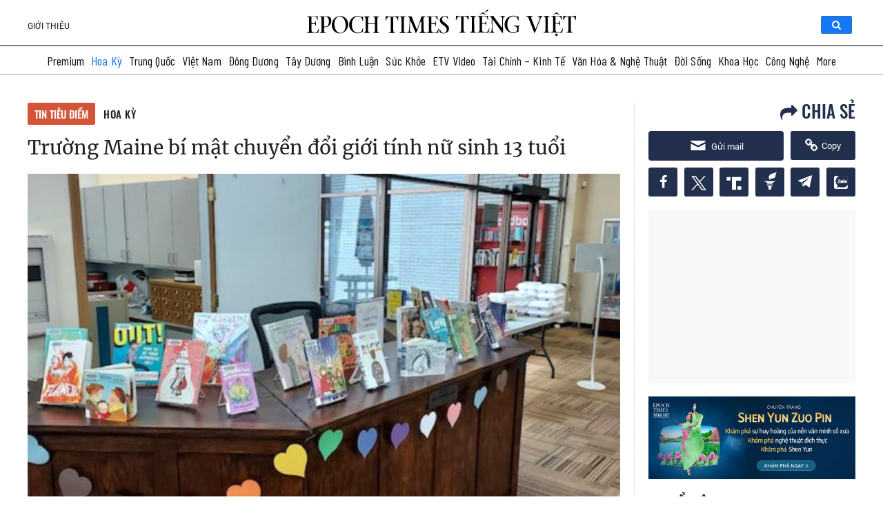

--- FILE ---
content_type: text/css
request_url: https://www.epochtimesviet.com/wp-content/themes/etv4dt/assets/css/style_v2-static_version-20240805010850.min.css
body_size: 5020
content:
.wrap-sticky nav.navbar.bootsnav{position:static}#header #hidden_menu::-webkit-scrollbar{display:none}#hidden_menu{width:100%;font:500 14px/24px Oswald,'Roboto Bold',Arial;background-color:#fff;top:35px;z-index:999;padding:0 8px 0 30px;box-shadow:0 15px 10px -15px #111;overflow-y:auto;-webkit-overflow-scrolling:touch;transform:translate3d(0,0,0);margin:0 auto}.wrap-sticky nav.navbar.bootsnav.on #hidden_menu{padding:8px 8px 0 8px}#hidden_menu .hidden_top_menu,.wrap-sticky nav.navbar.bootsnav.on #hidden_menu .hidden_top_menu{max-width:1220px;margin:0 auto;position:relative;display:flex}#header #hidden_menu .icon_wrapper a span{display:inline}.hidden_top_menu .link_icon_wrapper{max-width:300px;margin-top:32px}#hidden_menu .subscription ul{justify-content:center;border-top:1px solid #ccc;padding:10px 0!important}#hidden_menu .subscription ul li{display:inline-block;margin:0 3px}#hidden_menu .close_icon{text-align:center;padding:3px 0;font:500 14px/24px 'Roboto Regular',Arial;border:1px solid #ccc;width:36px;float:right;border-radius:3px;position:absolute;right:0}#hidden_menu .close_icon a{color:red}#hidden_menu .close_icon a:hover{color:#00f}#hidden_menu .icon_wrapper a{display:inline-block;border:1px solid #000;padding:3px 9px;border-radius:3px;margin:5px 0;width:162px;font:500 14px/24px Oswald,'Roboto Bold',Arial;text-transform:uppercase}#header .full_menu_items{font:500 14px/24px Oswald,'Roboto Bold',Arial;padding-top:32px;display:flex;width:100%}#header .full_menu_items #menu-feature-menu{padding-bottom:20px}#header .full_menu_items #menu-feature-menu>li{padding-bottom:5px}#header .full_menu_items ul.nav-menu>li{padding-bottom:5px}#header .full_menu_items>span{width:33%}.full_menu_items>span{display:inline-block;float:left;width:25%;padding-left:3%;vertical-align:top}.full_menu_items li{list-style-type:none}.full_menu_items ul.nav-menu>li{padding-bottom:8px}.full_menu_items ul.nav-menu>li>a{text-transform:uppercase}.full_menu_items ul.nav-menu li ul.sub-menu{padding:5px 0 0 0}.full_menu_items ul.sub-menu{font-weight:400;font-family:"Roboto Regular",Arial;font-size:15px;padding:0 0 0 50px}.full_menu_items ul.sub-menu li{line-height:1.65}.tin-moi-nhat{background-size:cover!important;background-image:url(/images/v2/tin-moi-nhat-bg.png)!important}.post-most-recent .time_ago{font-family:'Roboto Regular',sans-serif;font-weight:400;font-size:12px;font-style:italic;white-space:nowrap}.cat-binh-luan .post-user-avatar{float:left;width:64px;max-height:64px;overflow:hidden;position:relative}.cat-binh-luan .post-user-avatar img{border-radius:50%;width:64px;height:64px;aspect-ratio:auto 64/64}.cat-binh-luan .post-meta .user_display_name{font:500 12px/21px Oswald,'Roboto Bold',Arial;letter-spacing:.5px;text-transform:uppercase;color:#21211f}.focus-left .cat-binh-luan .post-inner .post-body ul li .post-entry{width:77%}.focus-center .post-author-info{font:500 14px/21px Oswald,'Roboto Bold',Arial;letter-spacing:.5px;text-transform:uppercase;color:#21211f;margin-top:18px}.focus-center .contact-info{background-size:cover!important;background-image:url(/images/v2/follow-us-bg.png)!important;position:relative;margin:20px 0 0;height:86px}.focus-center .contact-info .email-us{font:300 14px/21px Oswald,'Roboto Bold',Arial;letter-spacing:.35px;color:#fff;padding:20px 20px;float:left;width:70%}.focus-center .contact-info .email-us a{color:#fff;text-decoration:none}.focus-center .contact-info .email-us a:hover{text-decoration:underline}.focus-center .contact-info .follow-us{font:300 14px/21px Oswald,'Roboto Bold',Arial;letter-spacing:.35px;color:#fff;padding:1px 10px;float:right;width:28%}.focus-center .top-news-content{margin-bottom:13px}.bao-in-slide{text-align:center;padding:25px 0 15px;background:#f8f7f5;overflow:hidden;margin-bottom:25px}.bao-in-slide .premium_logo{padding-bottom:15px}.bao-in-slide .premium_logo img{width:141px;height:40px}.bao-in-slide .block_title{color:#000;font:500 15px/23px Oswald,'Roboto Bold',Arial;text-align:center;margin-bottom:5px}.bao-in-slide .image.image_slider{width:200px;max-width:100%;margin:auto;opacity:0;visibility:hidden;transition:opacity 1s ease;-webkit-transition:opacity 1s ease;margin-bottom:12px}.bao-in-slide .image.image_slider.slick-initialized{visibility:visible;opacity:1}.bao-in-slide .image.image_slider img{max-height:230px}.bao-in-slide .slick-arrow{position:absolute;top:36%;left:96%;width:28%;cursor:pointer;z-index:3}.bao-in-slide .slick-prev{left:-23.5%}.bao-in-slide .slick-dots{display:none!important}.bao-in-slide .date{font:500 15px/23px Oswald,'Roboto Bold',Arial;padding-top:10px}.bao-in-slide .read_more_cat{border-top:none;margin-bottom:0}.focus-right .video-posts .post-head{background:0 0}.focus-right .video-posts .post-head{border:0;margin:0}.focus-right .video-posts iframe{width:370px;height:171px}.focus-right .video-posts .post-info h3{font-size:15px;line-height:21px;margin-top:5px}.focus-right .video-posts .post-head .title h2{color:#21211f}.focus-right .video-posts .post-inner .widget-container ul li{padding:8px 0 5px}.focus-right .video-posts ul li .article-item{padding:3px 0 3px}.focus-right .video-posts .post-inner{margin-bottom:0}#footer .toprow{padding-bottom:35px}#footer .toprow .icon_wrapper{width:calc(100% - 340px)}#footer .block_title{font:400 14px/21px Oswald,"Roboto Bold",Arial,sans-serif;padding:0 0 20px}#footer .container{padding:50px 0 0 0}#footer .copyright{font:300 12px/21px "Roboto Regular",Arial,sans-serif}#footer-single{position:relative;display:inline-block;width:100%;background:#343434;transform:translate3d(0,0,0);z-index:8}#footer-single .logo-single{text-align:center;padding-top:40px}#footer-single .copyright{text-align:center;color:#fff;padding:10px 0 20px;border-top:0}#footer-single .dmca{text-align:center;padding-bottom:50px}#etv-archive-page .container,#etv-category-page .container,#etv-other-page .container,#etv-single-page .container{width:auto;max-width:1230px}.focus-center .post-inner .post-body .img-wrapper,.focus-center .post-inner .post-body .main-post-inner figure,.news-list-item .img-wrapper,.widget-container .post-thumbnail,.widget-container ul li .post-thumbnail{width:100%;overflow:hidden;margin:0;padding-top:60%;position:relative}.focus-center .post-inner .post-body .img-wrapper img,.focus-center .post-inner .post-body .main-post-inner figure img,.news-list-item .img-wrapper img,.widget-container .post-thumbnai img,.widget-container ul li .post-thumbnail img{position:absolute;top:0;left:50%;width:100%;transform:translate(-50%,0)}.home-subscription .subscription{text-align:center}.home-subscription .subscription img{max-width:1000px!important}*{scrollbar-width:thin;scrollbar-color:#e2e2e2 transparent}::-webkit-scrollbar{width:6px}::-webkit-scrollbar-track{background:0 0}::-webkit-scrollbar-thumb{background-color:#e2e2e2;border-radius:20px;border:3px solid transparent}#podcast{min-height:1200px;padding:0 0 40px}#podcast .top-header{width:100%;height:auto;position:relative}#podcast .top-header .podcast{height:485px}#podcast .top-header .podcast img{height:100%;object-fit:cover;width:100%}#podcast .top-header .logo-podcast{position:absolute;top:50%;left:50%;transform:translate(-50%,-50%)}.spotify-google-podcast .links{display:flex;flex-wrap:wrap}.spotify-google-podcast .links a{margin-bottom:10px;position:relative;border:1px solid #999;border-radius:5px;padding:2px 5px 1px 5px;height:40px;margin-right:12px}.spotify-google-podcast .links a span{display:block;margin:-21px 0 0 36px;font-size:15px}.spotify-google-podcast .links a span.text{position:absolute;font-size:10px;top:3px;white-space:nowrap;left:43px;margin:0}.spotify-google-podcast .links a img{margin-right:10px;margin-top:2px}#podcast .top-header .top-header-bg{width:100%;height:130px;background-size:cover;background-image:url(/images/podcast/podcast-header-bg.png);position:absolute;left:0;bottom:0}#podcast .container{position:relative}.podcast-section-top{display:flex;justify-content:space-between}#podcast .container .list-podcasts{position:relative;top:-95px;width:765px!important;float:left;margin-right:10px}.podcast-chonloc{margin:-95px 0 0;width:383px!important;float:right}.podcast-chonloc .podcast-chonloc-item{margin-bottom:15px}.podcast-noibat{overflow:hidden;border-bottom:1px solid #000;clear:both;top:-60px;position:relative}.podcast-head h2{border-bottom:2px solid #000;padding-bottom:10px;text-transform:uppercase;font:500 20px/23px Oswald,'Roboto Bold',Arial}.slider-podcast-noibat .slick-list{margin-left:-15px;margin-right:-15px}.slider-podcast-noibat .slick-arrow{position:absolute;top:-48px;display:block;padding:0;cursor:pointer;color:transparent;outline:0;background:0 0;z-index:1;width:30px;height:30px;border-radius:50%;border:1px solid #585656}.slider-podcast-noibat .slick-arrow::before{font-family:slick;font-size:5px;line-height:1;opacity:.75;color:transparent;-webkit-font-smoothing:antialiased;-moz-osx-font-smoothing:grayscale;border:solid #000;border-width:0 1px 1px 0;display:inline-block;padding:3px;margin-left:-5px;content:'◻'}.slider-podcast-noibat .slick-arrow.slick-prev::before{margin-left:6px}.slider-podcast-noibat .slick-arrow.slick-prev{right:38px}.slider-podcast-noibat .slick-arrow.slick-next{right:0}.slider-podcast-noibat .slick-arrow.slick-prev::before{transform:rotate(135deg);-webkit-transform:rotate(135deg)}.slider-podcast-noibat .slick-arrow.slick-next::before{transform:rotate(-45deg);-webkit-transform:rotate(-45deg)}#podcast .slider-podcast-noibat article{padding:15px}#podcast .slider-podcast-noibat article .font-common{margin-top:10px;max-height:101px}#podcast .slider-podcast-noibat article .font-common h3{font:300 16px/24px Merriweather,Oswald,Tahoma;margin:5px 0 5px 0;font-weight:700}#podcast .slider-podcast-noibat .post-info-meta,#podcast .slider-podcast-noibat .post-info-meta a{color:#bf7222;font:300 13px/24px Merriweather,Oswald,Tahoma;text-transform:uppercase}#podcast .slider-podcast-noibat p .post-meta-author a{text-transform:none}#podcast .section-podcast .post-meta{font-size:13px;font-style:italic;margin:10px 0}#podcast .section-podcast .img-wrapper a,#podcast .section-podcast article figure a{position:relative;padding-bottom:62.25%;display:block;overflow:hidden;background-color:#000}#podcast .slider-podcast-noibat article figure{max-height:246px;overflow:hidden;position:relative}.slider-podcast-noibat article figure a{max-width:380px;max-height:232px}#podcast .podcast-posts{width:calc(100% - 320px);float:left;padding-left:10px}#podcast .section-podcast article figure a img{position:absolute;top:50%;left:50%;width:100%;transform:translate(-50%,-50%);max-height:246px}#podcast .podcast-posts article{display:flex;border-bottom:1px dotted #898889;padding-bottom:20px}#podcast .read_more_cat{border-top:0}#podcast .podcast-posts article h3.font-common{font:300 16px/24px Merriweather,"Roboto Bold",Arial,sans-serif;margin:0 0 5px 0;font-weight:700}#podcast .podcast-posts article .excerpt{font:400 13px/21px Merriweather,"Roboto Bold",Arial,sans-serif;color:#567}#podcast .podcast-posts article .post-info{padding:0 0 0 15px;flex:1}#podcast .podcast-posts .img-wrapper{width:34%;padding:0}.podcast-sidebar{margin-bottom:20px}.podcast-sidebar .title{padding-bottom:10px}#podcast .podcast-sidebar .news-list-item{display:flex;padding:10px 0 5px;border-bottom:1px dotted #ddd}#podcast .podcast-sidebar .post-entry{flex:1}#podcast .podcast-sidebar .post-thumbnail{width:34%;max-height:60px}.right-box-posts .tag-sidebar-posts-content{max-height:615px;overflow-x:hidden;overflow-y:auto;margin-top:5px;margin-bottom:5px;padding-right:6px}.right-box-posts .covid19-vaccine-posts-content{max-height:326px;overflow-x:hidden;overflow-y:auto;margin-top:5px;margin-bottom:5px;padding-right:6px}.right-box-posts .tai-chinh-sidebar-posts-content{max-height:490px;overflow-x:hidden;overflow-y:auto;margin-top:5px;margin-bottom:5px;padding-right:6px}.author-page .title{text-transform:uppercase;font:600 15px/24px "Roboto Regular",Arial,sans-serif}.author-page ul.eet-author-info{position:relative;padding:0;margin-bottom:0;margin-top:10px}.author-page .eet-author-info li{display:inline-block}.author-page .eet-author-info .author-name{font:500 17px/26px Merriweather,"Roboto Bold",Arial,sans-serif}.author-page .eet-author-info .author-bio{display:block;margin-top:10px;font:500 15px/22px Merriweather,"Roboto Bold",Arial,sans-serif}.author-page .eet-author-info img{border-radius:50%;width:61px;height:61px;aspect-ratio:auto 61/61;margin-right:15px;vertical-align:middle;border:0}#etv-home-page .fluid-width-video-wrapper,#video-home-page .fluid-width-video-wrapper{padding-top:0!important}.crp-list{padding-inline-start:16px!important}.crp-list .crp-list-item-title a{font:500 14px/20px Merriweather,"Roboto Bold",Arial,sans-serif!important;color:#21211f!important}.crp-list .crp-list-item-title a:hover{color:#0d73ea!important;text-decoration:none}h3.crp-list-title{margin-top:16px}.crp-list .crp-list-item-image-grid-view img{max-width:100%!important;width:unset!important}.crp-list-item-title.crp-list-item-title-grid-view{margin-top:8px;margin-bottom:4px;line-height:17px;overflow:hidden}.crp-list-item-date{font:500 12px/22px "Roboto Regular",Arial,sans-serif!important;font-style:italic!important}.wpseo-primary-category{margin-left:4px;font:11px "Roboto Regular",Arial,sans-serif}#etv-home-page .video-section{padding:25px 0 50px 0}.home-list-videos .slick-arrow.slick-prev{position:absolute;left:-24px;top:40%;z-index:1}.home-list-videos .slick-arrow.slick-next{position:absolute;right:-24px;top:40%;z-index:1}.home-list-videos .slick-arrow{display:inline-block;width:48px;height:48px;background:#fff;border-radius:50%;box-shadow:0 0 7px 0 rgb(0 0 0 / 70%);border:none}.home-list-videos .slick-arrow .arrow{border:solid #7f7f7f;border-width:0 2px 2px 0;display:inline-block;padding:7px;position:relative;right:2px;top:3px}.home-list-videos .slick-arrow .arrow.left{position:relative;right:0;left:3px;top:2px;transform:rotate(135deg);-webkit-transform:rotate(135deg)}.home-list-videos .slick-arrow .arrow.right{transform:rotate(-45deg);-webkit-transform:rotate(-45deg)}.home-list-videos .box-youtube-video-home{position:relative;cursor:pointer}.home-video-slider article{margin:0}.block-video .home-video-slider article .post-info h3{height:49px;overflow:hidden}.home-list-videos .box-youtube-video-home .video-player{position:relative;padding-bottom:56.25%;overflow:hidden}.home-list-videos .box-youtube-video-home .video-player iframe,.home-list-videos .box-youtube-video-home .video-player img.img-responsive{position:absolute;top:0;left:0;height:100%}.home-list-videos .box-youtube-video-home iframe{width:100%;height:300px}.home-list-videos .box-youtube-video-home .play-button img{position:absolute;top:calc(50% - 24px);left:calc(50% - 34px)}.block-video .video-list-items .post-info-3 h3{padding:3px 0 0 0}#etv-home-page .block-video .video-list-items{max-height:432px;overflow:auto}.block-video .home-list-videos .col-sm-8{padding-left:0}.block-video .home-list-videos .col-sm-4{padding-right:0}.homepage-podcast-section .playlist-title{margin-bottom:0!important;position:relative}.homepage-podcast-section .read_more_cat.read_more_podcast{position:absolute;width:auto;right:0;top:5px;border:0}.homepage-podcast-section .read_more_cat.read_more_podcast a{text-transform:none;display:flex;align-items:center}.homepage-podcast-section .read_more_cat.read_more_podcast a .arrow_right{position:relative;top:2px}.home-video-slider .slick-arrow{display:none!important}.home-video-slider{opacity:0;visibility:hidden;transition:opacity 1s ease;-webkit-transition:opacity 1s ease}.home-video-slider.slick-initialized{visibility:visible;opacity:1}.home-video-slider:hover .slick-arrow{display:block!important}.homepage-podcast-section{padding:40px 0;background-color:#f0f8ff;margin-bottom:40px}.homepage-podcast-section .post-box{margin-top:20px}.homepage-podcast-section .post-inner{margin:0 -8px}.homepage-podcast-section .post-slider{display:flex;flex-wrap:wrap}.homepage-podcast-section .post-slider article{padding:0 8px;margin-bottom:10px;width:50%}.homepage-podcast-section .post-slider article .img-wrapper{width:100%;float:unset!important}.homepage-podcast-section .post-slider .articles-list .post-info-2{padding:0!important;width:100%;margin:8px auto;display:block}.homepage-podcast-section .post-slider .articles-list .post-info-2 .font-common{margin-top:4px;line-height:19px;overflow:hidden;height:57px;font-size:13px!important;margin-bottom:0;-webkit-line-clamp:3}.homepage-podcast-section .post-slider .articles-list .post-info-2 .font-common a{line-height:19px!important}.homepage-podcast-section .post-slider .articles-list .post-info-2 .post-meta{font-size:13px;text-align:center}.homepage-podcast-section .read_more_cat{padding-top:0!important}.midterm h2{text-align:center}.midterm h2 a{color:#000}.midterm .one_post .article-item h2{font-family:Merriweather;font-size:24px;line-height:34px;color:#000;font-weight:700;margin-top:13px;text-align:left}.midterm .sub_title{font-style:normal;font-weight:400;font-size:20px;line-height:22px;color:#727272;text-align:center;margin-bottom:24px}.midterm .top_block{display:-webkit-flex;display:-ms-flex;display:flex;padding-bottom:24px;border-bottom:1px dashed #e3e3e3}.midterm .top_block .first_post{flex:0 1 auto;padding-right:24px}.midterm .first_post .image{position:relative;line-height:0;margin-bottom:16px}.midterm .first_post .image .video_fit_container{width:100%;position:relative;padding:0;padding-top:56.25%}.midterm .first_post .image .video_fit_container>div.player-container,.midterm .first_post .image .video_fit_container>div.wp-video,.midterm .first_post .image .video_fit_container>iframe{position:absolute;top:0;left:0;width:100%;height:100%!important}.midterm .first_post .image .live_status{position:absolute;top:16px;left:16px;padding:2px 10px;font-family:'News Cycle';font-style:normal;font-size:22px;line-height:27px;text-transform:uppercase;border-radius:3px;color:#fff;background:#ec0000}.midterm .first_post .image .eet_title_video_icon{position:absolute;bottom:16px;left:12px;color:#fff}.midterm .first_post .image .eet_title_video_icon:before{font-size:40px}.midterm .first_post .title{font-family:'Acta Bold';font-style:normal;font-size:38px;line-height:46px;color:#000;margin-bottom:8px;padding:0 8px}.midterm .first_post .box{display:-ms-flex;display:-webkit-flex;display:flex;align-items:flex-end}.midterm .first_post .excerpt{display:inline-block;display:-webkit-inline-box;width:calc(100% - 160px);max-height:96px;overflow:hidden;-webkit-line-clamp:4;-webkit-box-orient:vertical;padding:0 8px;font-family:Acta;font-style:normal;font-weight:500;font-size:17px;line-height:24px;color:#373737}.midterm .see_more{flex-shrink:0;font-family:'News Cycle';font-style:normal;font-weight:375;font-size:22px;line-height:27px;letter-spacing:-.03em;color:#000}.midterm .see_more a{position:relative;color:#000}.midterm .see_more a:after,.midterm .see_more a:before{content:'-';display:block;position:absolute;right:0;top:-3px;transform:rotate(45deg)}.midterm .see_more a:before{top:3px;right:3px;transform:rotate(-45deg)}.midterm .latest_col{flex:0 0 32%;padding-left:24px;border-left:1px dashed #dbdbdb}.midterm .latest_col .block_title{font-family:'News Cycle';font-style:normal;font-weight:475;font-size:20px;line-height:22px;letter-spacing:-.03em;color:#000;background-color:unset;margin-bottom:12px;padding:0}.midterm .latest_col .one_post:not(:last-child){margin-bottom:32px;padding-bottom:20px;border-bottom:1px dashed #e3e3e3}.midterm .latest_col .cat_name{font-family:'News Cycle';font-style:normal;font-weight:475;font-size:15px;line-height:18px;letter-spacing:-.03em;color:#3457d3;margin-right:16px}.midterm .latest_col .cat_name a{color:#3457d3}.midterm .latest_col .time{font-family:'News Cycle';font-style:italic;font-weight:250;font-size:15px;line-height:18px;color:#000}.midterm .latest_col .title{font-family:'Acta Bold';font-style:normal;font-size:20px;line-height:24px;color:#000;margin:8px 0}.midterm .latest_col .excerpt{display:inline-block;display:-webkit-inline-box;width:68%;max-height:72px;overflow:hidden;-webkit-line-clamp:3;-webkit-box-orient:vertical;padding-right:8px;vertical-align:top;font-family:Acta;font-style:normal;font-weight:500;font-size:17px;line-height:24px;color:#373737}.midterm .latest_col .image{display:inline-block;position:relative;width:32%;padding-top:6px;line-height:0}.midterm .row_block{display:grid;grid-template-columns:repeat(3,1fr);grid-column-gap:48px;margin:24px 0;padding-bottom:24px;border-bottom:1px solid #a2a2a2}.midterm .row_block .cat_name{font-family:'News Cycle';font-style:normal;font-weight:475;font-size:20px;line-height:22px;letter-spacing:-.03em;color:#000}.midterm .row_block .cat_name a{color:#000}.midterm .row_block .image{display:inline-block;position:relative;width:37%;line-height:0;padding-top:6px;padding-right:12px}.midterm .row_block .title{width:63%;float:right;max-height:74px;overflow:hidden;display:block;display:-webkit-box;-webkit-line-clamp:3;-webkit-box-orient:vertical;font-family:'Acta Bold';font-style:normal;font-size:20px;line-height:24px;color:#000}.midterm .eet_title_video_icon:before{padding-bottom:0;vertical-align:unset}.midterm .tabs{text-align:center;font-family:'News Cycle';font-style:normal;font-size:25px;line-height:30px;color:#000;display:flex;justify-content:center;margin:0 auto}.midterm .latest_col{padding-left:0}.midterm .tabs li{line-height:40px;width:92px;list-style:none;font-size:20px}.midterm .tabs li.indicator{display:none}.midterm .tabs li:hover{cursor:pointer}.midterm .tabs li.active{background-color:#f3f3f1}.midterm .map iframe{height:460px;max-height:100%}.midterm .governors,.midterm .house{display:none}.midterm .see_more{text-align:center}.midterm .top_block{border-bottom:1px dashed #c6c6c6}.midterm .control_row{display:flex;width:100%;justify-content:space-between;padding-bottom:28px;border-bottom:1px dashed #c6c6c6}.midterm .control_row>div{flex:1 1 50%}.midterm .control_row iframe{height:188px}.midterm .row_block{display:block;width:100%;margin:24px 0;padding-bottom:24px;grid-column-gap:0;grid-template-columns:unset}.midterm .row_block .block_title{font-family:'News Cycle';font-style:normal;font-weight:475;font-size:20px;line-height:24px;letter-spacing:-.03em;color:#000;background-color:#fff;padding:0 0 24px;margin-bottom:0}.midterm .row_block .block_title span{position:relative;top:-2px;font-size:16px;line-height:19px;text-transform:uppercase;color:#fff;background-color:#f33;padding:0 4px;margin-left:8px}.midterm .row_block .post_titles{display:inline-block;width:54.5%;padding-right:24px;vertical-align:top}.midterm .row_block .post_titles .title{width:100%;max-height:unset;-webkit-line-clamp:unset;float:unset;padding-bottom:24px}.midterm .row_block .one_title a{display:flex;grid-gap:16px}.midterm .post_titles .time{vertical-align:top;font-size:15px;line-height:18px;padding-top:4px}.midterm .post_titles .read_more{font-family:'News Cycle';font-style:normal;font-weight:375;font-size:20px;line-height:24px;color:#303030;text-align:center}.midterm .post_titles .read_more a{color:#303030}.midterm .row_block .post_images{display:inline-block;width:45%;padding-top:48px;vertical-align:top}.midterm .row_block .image{padding:0}.midterm .row_block .post_images .title{position:absolute;bottom:0;left:0;float:unset;width:100%;-webkit-line-clamp:unset;max-height:unset;padding:60px 24px 16px;font-family:'News Cycle';font-style:normal;font-weight:375;font-size:14px;line-height:16px;letter-spacing:normal;color:#fff;background:linear-gradient(180deg,rgba(0,0,0,0) 0,rgba(0,0,0,.65) 100%)}.midterm .row_block .slick-dots{text-align:center;padding-top:16px}.midterm .slick-dots li{list-style:none;display:inline-block;margin:0 4px}.midterm .slick-dots button{font-size:0;padding:4px;border:unset;border-radius:50%;background-color:#d9d9d9;outline:unset;cursor:pointer}.midterm .slick-dots .slick-active button{background-color:#6f6f6f}.midterm_banner{margin-top:28px;margin-bottom:28px}#profile-btn-popup{color:#000!important}@media screen and (max-width:1028px){.midterm h2{font-size:40px;line-height:42px}.midterm .top_block .first_post{padding-right:16px}.midterm .first_post .title,.midterm .first_post h3{font-size:30px;line-height:34px}.midterm .latest_col{padding-left:16px}.midterm .row_block{grid-column-gap:24px}.midterm .row_block .cat_name{font-size:23px}.midterm .row_block .post_titles .title{font-size:unset;line-height:unset}}@media screen and (max-width:768px){.midterm .first_post .box{flex-direction:column}.midterm .first_post .see_more{margin-top:24px}.midterm .first_post .excerpt{width:100%}.midterm .latest_col .excerpt{width:100%;padding-right:0}.midterm .latest_col .image{display:none}.midterm .row_block .one_cat{flex:0 0 365px}.midterm .row_block .post_images .title{padding:16px}.midterm .row_block .post_titles .one_title:nth-child(6){display:none}}.sticky_container{display:none;width:100%;background-color:#fff;box-shadow:0 2px 2px rgb(0 0 0 / 10%)}.sticky_container.fixed_sticky_container{display:block;position:fixed;top:0;z-index:11}.sticky_container.fixed_admin{top:32px}.sticky_container.fixed{top:0}.sticky_container .wrapper{display:-ms-flex;display:-webkit-flex;display:flex;justify-content:space-between;align-items:center;width:100%;max-width:1248px;margin:0 auto;padding:8px 24px;background-color:#fff;z-index:1}.sticky_container .wrapper .logo{display:block;text-align:center}.sticky_container .wrapper .logo img{height:21px}.sticky_container .wrapper .share_cmt{justify-content:flex-end;margin:0;display:-webkit-flex;display:-ms-flex;display:flex;align-items:baseline}.sticky_container .wrapper .share_cmt button{width:80px;margin:0;border:unset;box-shadow:unset;background:unset;font-family:'Archivo Narrow';font-style:normal;font-weight:400;font-size:15px;line-height:32px;color:#1d1d1d;cursor:pointer}.sticky_container .wrapper .share_cmt .share:before{content:"\f1ce";font-family:Genericons;vertical-align:bottom;margin-right:4px}.last-comments-modal-backdrop{display:none}button.comment{display:none}
/*# sourceMappingURL=style_v2.min.css.map */
